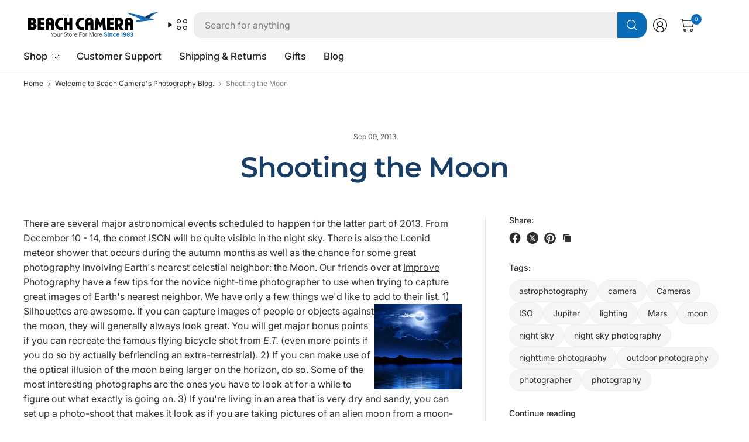

--- FILE ---
content_type: text/css
request_url: https://www.beachcamera.com/cdn/shop/t/112/assets/comments.css?v=170866021880024961431765484610
body_size: -181
content:
.comments-container{margin-top:50px;padding-bottom:60px}.comments-container h4{display:block;margin-bottom:35px;text-transform:uppercase}.comments-container h4 span{font-weight:400}.commentlist{list-style:none;margin:0;display:block;padding:0}.commentlist>.comment:last-child .comment-body{margin-bottom:0}.commentlist .comment_container{position:relative}.commentlist .comment-body{position:relative;margin-left:15px;padding:20px 20px 20px 50px;background:rgba(var(--color-body-rgb),.05);min-height:70px}@media only screen and (min-width: 768px){.commentlist .comment-body{margin-left:30px;padding:30px 30px 30px 80px;min-height:140px}}.commentlist .comment-body .star-rating{float:right}.commentlist .comment-body p.meta{margin-bottom:10px}.commentlist .comment-body p:last-child{margin-bottom:0}.commentlist .comment{margin:0 0 20px}.commentlist .comment:before{display:none!important}.commentlist .comment .comment-author{display:block;font-size:.875rem;line-height:1;margin-bottom:10px}.commentlist .comment .comment-author .fn{display:inline-block;font-weight:var(--font-body-medium-weight, 500);font-style:normal;font-size:inherit;color:inherit}.commentlist .comment .comment-author .fn:before{content:none}.commentlist .comment .comment-meta{display:inline-block;line-height:1}.commentlist .comment .avatar{width:50px;height:50px;position:absolute;top:15px;left:-15px}@media only screen and (min-width: 768px){.commentlist .comment .avatar{top:30px;left:-30px;width:80px;height:80px}}.commentlist .comment .comment-awaiting-moderation{font-size:.625rem}.commentlist .comment p{font-size:.9375rem;line-height:1.5;word-break:break-word}.commentlist .comment .children{list-style:none;margin-left:10px;margin-bottom:20px}@media only screen and (min-width: 768px){.commentlist .comment .children{margin-left:109px}}.comment-respond .comment-notes{font-size:.9375rem}.comment-respond .comment-reply-title{margin-bottom:5px}.comment-respond .comment-reply-title--container{margin-bottom:25px}.comment-respond .form-notification{margin-bottom:15px}.comment-form-fields{display:grid;grid-template-columns:repeat(1,1fr);grid-template-rows:repeat(3,auto);line-height:1;grid-column-gap:20px}@media only screen and (min-width: 768px){.comment-form-fields{grid-template-columns:repeat(2,1fr)}.comment-form-fields .field:nth-child(1){grid-column-end:span 2}.comment-form-fields .button{grid-column-end:span 2}}
/*# sourceMappingURL=/cdn/shop/t/112/assets/comments.css.map?v=170866021880024961431765484610 */


--- FILE ---
content_type: text/javascript
request_url: https://www.beachcamera.com/cdn/shop/t/112/assets/footer.js?v=66602975282784957281765484615
body_size: -594
content:
if(!customElements.get("theme-footer")){class ThemeFooter extends HTMLElement{constructor(){super(),this.onResize=this.onResize.bind(this)}connectedCallback(){this.accordions=this.querySelectorAll("details"),this.onResize(),window.addEventListener("resize",this.onResize)}disconnectedCallback(){window.removeEventListener("resize",this.onResize)}onResize(){this.accordions.forEach(accordion=>{window.innerWidth>768?accordion.setAttribute("open",""):accordion.removeAttribute("open")})}}customElements.define("theme-footer",ThemeFooter)}
//# sourceMappingURL=/cdn/shop/t/112/assets/footer.js.map?v=66602975282784957281765484615


--- FILE ---
content_type: text/javascript
request_url: https://www.beachcamera.com/cdn/shop/t/112/assets/mega-menu-sidebar.js?v=157576351198302092711765484623
body_size: -268
content:
if(!customElements.get("mega-menu-sidebar")){class MegaMenuSidebar extends HTMLElement{constructor(){super()}connectedCallback(){this.buttons=this.querySelectorAll(".mega-menu-sidebar--button"),this.content=this.querySelectorAll(".mega-menu-sidebar--content-inner"),this.buttons.forEach((button,i)=>{button.addEventListener("mouseover",event=>{this.onHover(event,button,i)})}),this.images=this.querySelectorAll("img"),window.addEventListener("load",event=>{this.images.forEach(function(image){lazySizes.loader.unveil(image)})})}onHover(event,button,i){this.content.forEach((content,index)=>{content.classList.remove("active"),i==index&&content.classList.add("active")}),this.buttons.forEach((this_button,index)=>{this_button.classList.remove("active")}),button.classList.add("active")}}customElements.define("mega-menu-sidebar",MegaMenuSidebar)}
//# sourceMappingURL=/cdn/shop/t/112/assets/mega-menu-sidebar.js.map?v=157576351198302092711765484623


--- FILE ---
content_type: text/javascript
request_url: https://www.beachcamera.com/cdn/shop/t/112/assets/social-share.js?v=178173520791748309571765484640
body_size: -521
content:
if(!customElements.get("social-share")){class SocialShare extends HTMLElement{constructor(){super()}connectedCallback(){this.links=document.querySelectorAll(".social:not(.clipboard)"),this.setupEventListeners()}setupEventListeners(){this.links.forEach(link=>{link.addEventListener("click",event=>{let left=screen.width/2-320,top=screen.height/2-440/2-100;window.open(link.getAttribute("href"),"mywin","left="+left+",top="+top+",width=640,height=440,toolbar=0"),event.preventDefault()})})}}customElements.define("social-share",SocialShare)}
//# sourceMappingURL=/cdn/shop/t/112/assets/social-share.js.map?v=178173520791748309571765484640
